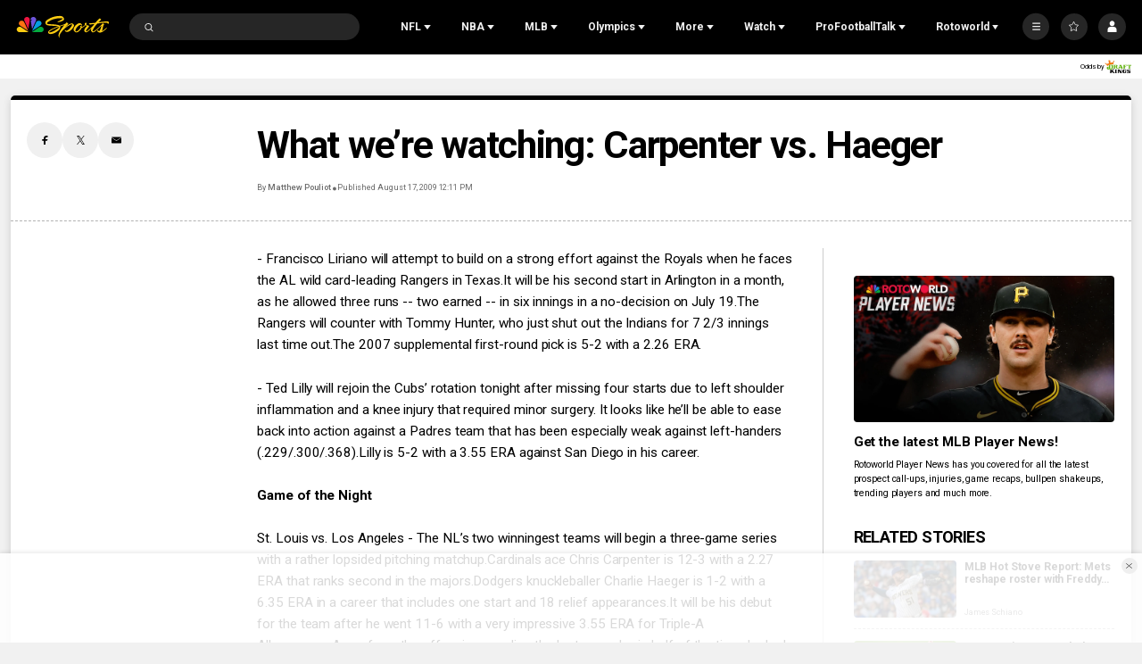

--- FILE ---
content_type: text/plain; charset=utf-8
request_url: https://widgets.media.sportradar.com/NBCUniversal/licensing
body_size: 10806
content:
U2FsdGVkX1/KM1JzT3DI0CZDDnUNRBPK7ZDRGhsu19AUfZB5CGC6hlcRhIqyo8/K8Y1g30nXCBIe9CuzLTsfOrqoMxOc0r6ih3WcMBblP7l44IPgEfWeCM99CjJju/IaGKXp6uqPIEq7aPoATMaYyKC2xSZZj0chzdgmGFCG0+dkCWmVnES0amM+4CZq82YPAT3npdsGzLGKhBCZcUbau0vEBJgvJJrwx+TziHO47SjeucbhbEtpeR/8QWG3LE4tePltk4eZ6TnFyT9DSZUJr6/1eOQvuxvGAaWG3Aakk4J9MD1JFzpVJt622W6VmlLoew3KK4w601d1jOU+FaVHjzb7dib5VJBlTXogkNXe9G4qJsSET6+VDJYzN357gTw5Q4KTPpmP5/ZqfzkniQEgeSxZMFCyX2Djm3xb+3HWAnH3iasAjejBHxl697tmo4O58xHwnnrJk89duHv0kJrxXXLw+WFFicbuGe2+HXHnLsWpKmZevuRAGzUPO7HrvccTPDemmpsi2WGcS1ypolQ6LBVumW/J6KUBd7112GxkDINvrXtClr4eYMwuG7o4AyMSFrUlrsQAdm2SiXkbmMMIUJNgVFNupKQnuLMDZPxbyvjfrVwf6S5MqpSJR/IYdUKkL2H5lq3MId7A+fSCot0RkkIBTmwnew0YVhqNzRzk7J732D/iCw4fI93ZosLZxxhw4jcizHMkJYoTv1X5GK8K2/Ma2N/oRwFckEUXnkciPNjThRr6MNPzOHvedeCyh8HGbS8ZpOPmip7aHzmwWccVAvon8w7oS2sV1X3VMWzdzheJYm9UkC0LKvCvU+wJCG2NozHhUGS36+Y+46tuqzmgoljYrQtnsznRUI9DRqszXOku+TOHniBjc2ecFIPqhaqIp4YBUbYTflMmp9Ogl71MLY48RHyUYm/Q90iGvmenleJ916IPTRr35ed1jcmfo4TOpsVv7feRuUKp5GqUn/[base64]/vMAoyg7MAvw8is5v3Gm+rwRqtbaSTdSWtlO/6OqTASL9cVb2yLeQkNq2xjCOZ1ongIMMNgjqWsv2WC9ZitP3+KAUYgp4xOzLgAiRYwowu8YUaBwV45oQRnCA/sLYI36Mb2BvMxk/TYzGam3Ic9HZe4z0HLd2jS21dGdl+oG+dxiydmCWcJsWJV5dVI+VSQY/2e1sX4+5HqVpzaRBUMsWVUmbUhSxIgcCh8QSpWomCyZrxEOf9uDMLFmBu8G8evIOS/GjYvmlfNdJ0dZy5hvqRp1V+AyQ6wDt2nWrUQH/ZyNqbozmaI3gmOz+yu6mb1KF2CUuKREztqJllX1wMTB8g/DhsANfjkgA4SKUeGmGP73ITB7qrSF7szDlEul/yBQOmIkZQ/VPRJs3J9pG6WgZxO421uzBkHgwdMxMXr5o2aIDpJPnx9QuYL/ILuLN5aCS62XBJ6W6t5bpWV4yYs7s9Z5a4HZAPUdoARCSpr0EzV0yXW23sIoDfHRrc/0gKIsSZPqSAid02YaIj61Cd3hDbVQv8PY/cNZW1p0jbk1VbqhdcBRY9jzA6+ByRTfGWxojCHhDIP+xv7FlPSAX9SzMWpKnCM1crK8WvThvFqqBUO3zCfgnS10H/Na1jxgWIWwidf58RkegVVRcIEDKPnWWlSgrdhqiSLLv+K7PJ4FnSLGFPPcOButrj6jsYLB0uMrM3/jIEkD6vndZnhQIbn99DsTQ3UjMZb7/i/b2ELQK9pY+Y9ZBW13/SCU76ocFv+ClSFEZi7BCn9k2EIh/SpMbuWj2z3tPHwn/dvnod6CsGquVuEb2DmGy7uLw4dvgWKuAr7sbK6AaC0H6QtZj9lGvdlltW404nlRz+1LemfnOFxkikwuhjXcFLg45ptGr8rAXY/9iUED95RD3do4ZNgJ5yGcMA0e1GI82ioQZAG+UYcSA6Q7etkAW80ICtNCoy3EzyESOfJqHqyGYqivSqp/kPnuN0Rr2scsrNX3/JQZ3l+Iq1gTN5eoCGL8QyZxssxh2mC3A9M9hlyKKeBFZnm0qLILrqa4Rt2VO9CzrM7Ka96c5+N3mM3anW36zzJSkSMnTu4+NJPcGBafx2tLMvd9Y8zld+DrJEWbhX0Dx0xIs1pqiX9TBtTG5llQbGwTnsqQRfrPMNFv3UGytQIyN4BHh/xvJ9kTf2Q3qFNkc9/VBeY1bh4I7yEDDFolRMxiUFNWtFeDQC5hgNcz9qLYlubSAnMvb4jGXSgDVs+cNU0khgCQ52KjVlkI3oQ9Jm3vCouEVfHql1UlpC827FFwTHZXiRT4sSvN2GFxiX8JsSMzjRfO4A0VX3pH1/h9mhYg77CGMpGBdTWP+UpDNFXnFq09Lr5gu8h3e5ITyZ9kZdTmeGe8+R169zdo48bpTMBM8mOd/2WS+iUgZ/2xD6aUKGsEuuIIzDxRN1wCZqz+7XcS5dsNLhucB2uDS2/jnuT9bE1ZT1gBgh/DLXSxw9rizr9lHPlMozphN+AiyYnpuX5VPrHtrzym54zxq/cKoQ0OmSiJDbR0cW2+/uJZInNJhKj9g2npQsGOvk0M3I3RL4iqV2HxhWYeXon8sWGGIAvov+uaaomhjBszQzbQfW/cguML5j3DF769yUAIFFx2vHg1KaqnAASADQxk/re5rW2uitlvaXAinmMyV8XWXfEkb028XhSZo+8BNohCBO0bNMYWWP3MENNWxpyCjadjXt/7MWeFvjUog38M5eBtfsj2mg7LDAKBZhG/+uDfb7lxWKsdBgr4ZJCvh2Ikrv40iiSVeymtHWIO7nwyvZMQUgkyXOg5b7hgUBbL2W17rSN2yR3RuT/ggaeW2OdBpBEaQu+eE5xiW5uQKU+x2bEaJqfymPY6p7ipQwGCwEaUhvgdIUPW6BmiO/q/Hy2pwjbuN2EYyo4NkuWa1A5yIbrGrbIOaUrvj/1IaM1N1oXUUUvDm43zkrlhkqzuehTpa3A607ubOKsfXPZuh4zgmsrK8VyXld5CFd+aDUpBVwTGdBZ8RpOB7Br3Fav73jiBvsIXE1YX8HLJ5CMcJBNtx2Tt5vNvsDpD7SvC6mrauwJImP8Q5cLyxHXf/SCrqsEaw2xfOocmqdOfyPojBiEO8xir29p09zqxs+pbQbuk7rTS05K1BLWI1c6kbefaXv2odmlRuXWzkfvlQ2ax2aEs/v4xkYJu/C4PB4uU4F1BRi+KB/avSeQWFlDmeYYjKJQuRsP550iUNxyqxQablcPrjQww19i04PY/uDDWCRk9C2ekEUn9G9vwl3NVtpV2miHTVgtka8zFew32pSSfNFm0UU3kFtkxRN6RB1uz0JsoIXUf3US3w0xdgOe22qELVg9Bkd15DHRSk26laTZiCswbyRAg8OkBOS8Y+cxAZ9MzMX0r05PGsWeCTBO8ObMBeVa3XrChAI+ymPDyzP9ig1vMRCS4/OBgm5oe3y1GdY81iXL+n7OAWbMNQRGBL73S6WcSlZaYhArzosodmTcCrhswd9wenDuCheKZBr293gAkfqn6Lmw/tMQjPXWiGJhHrDKDMye7p06V+je4kfRCDLD4moGfMphNdFwI1HKhN4CVuc3jUh+oOtEPcHFVKw0FNMcE3znI3qk0stlcQnlRGEC4zAuuH25A/GyGdZ3hpEl4d1JnPopjtTLcA+RfL+M2svUU07pliBcJRxXrnoOXmdYrad5Cegs0T/hosy1I5irDYjJpGzh9pBRFiyot1X8sGWuYumh3HBVjksWNQNUR9Ykp2DXulTBqQcQ4sUfA2kVHqDB/mgNS6PNH7vlIH9yxtZmD0W137NhnRv27Fk5/OrwKh7lZFF9L2pQEde29B6B+9VNwJLNvdhH7qadL0Dmz/Ss9DKjNuJPPUIhgCd9W38+ctR9Lv34YqHPSAp1vtD9D4DdgfpMzm+9XvywXe06E7OM7gKiq9tuPAfdWsRYi3+ScPIdS6Wn3vVq+wxhmr0CBuvwJihBZJ4PQpZrCIWjeVfL6QYVzjYWA9IpjgWB7uFBzAkY+F/YbFkV8k8MURhTii4tgsQOYqBIYKjOT3iTT9HaFiUutif8fbtZ4hMVMZrfud6weGWpaG0rvmPX4iMersmkfX/djLYPYgNyaqF7+lymvk5H9XsUdOQWCVug9JqDCZoQ7hc2+EQRMrctq5zQ+ej9hY+b86b+9933dquSVlHn9WE6SWno+vY0+6c4vdywdn42XACA8EV0cNzb1acdbrX8gpfdU6vd3kJD18dY2r2BlGu0oYA3K9PEMRXc/VYKpIfAa3WZ6isVpedf46+CaktASoI49+zYb4fyyZ1VrQZob5WGBj/+L/XThoGBB5oCSqcVka8Gf5IOld0nSfPR6onfPH3pcdJHFmC6R2IAgGzJElrvAVYWuda/2VaGeGI9E9RIZ0Vq4gfDNaz7Rtnt73gq4KkGOQJ5KDNLResjx1e8PGnLFRdkSI8bJ492AuiZqlqW+ulEZxiEiXCdXE36Tw+JUrhfGsxtAQ7CWjv8D/09B9IbPb+Iw/1CpunlX5wG/TDWu1jvS/HPnIYC0VPcrDRjjZxRXC6gxSe/1hHTvhZp7J9uTIwfqYGlB8WXAuUtssX5Yl+I0anY6RUjKsUZ4Bfza7w7zgxA+0s3icf9psgRhhsOQm3eLXcOVFNp5n3lRxkLySBdGj1Q1ygODW6QyE+1bGjpmQ1rPpuWgfR0UVyL4IZHRd8SVJClfRItP/[base64]/WEYftqmECj93vHY8RDbVKPRQEAg6btghPuaD/eK6mUJJLqH5zrzSaKdz4A8+ypwNBzWR/MwXtdPnPjMQlt2pDgDCUJUzVjnyraQ7tvOfGiWe1iDXTY79jinrFaJpYMMH4G9LD5vfoGMlY729+petZD1DxNqfBlXPmbmIYuvekDGXxPnB//jElZGY4EZI2EiPykNVZHVCoCuHlPh8n1FX8H3GZE2LeF9E60GjVRO68u1OZF7fejr3pcdAOLoJJC7nt57EFXDDIshcCSH0WmbimZJsGR8oXDEwdFKGZhIiH1da3650fpiVoLfQBKO2AZnQGRJ0HySB0/wsPR6cQ8KMXaHPt6CFt8of/Z0V4qWC8nXqmZvV71Z55QnFER44ij9P8q+8rxQnyeMMYOo/yRzzrPoebzRRLl+7fUjb/aDlUMsAynGCGGeuSEpiirjyKXsi4u+eBqx3U1RfivEg+cst6HcTT0xzZ6JBUL8Me2UP6+gjUJXUYoI1fz35hrrP2CdcL4L0+sbptQmSdxtkWH0qeKXK1IbPHebE5ss3fZxu2EOqx3ZIk3Mdv859QHUeL2/TDczK3wVA1+muE86dtiVxY/n2nr24R9VzanVvBGB6DPOFojj3YW6WMIP4erSx3IPTHGzhsve1eqriCE6f4rn8sP/+CxuetgvmIlJDwmLHpsv1ZRYSh90dUSHmFkPLHZmTHKZ1E+9h63ozMsfxeAr3MrlmXtNxoF0KTpNS9XsQ0ZHcKb0IrvPOIcJrB+6b44ErKf+K2eYD7LC1lJm2L2avtykCFLvm9bntSU1YrmuvcqXY83SUQA2AL/+LogkJLAmhaatiDxX61hUXeQ6rnp4JLngLcNhW0h+4VPVK+dm2xMtft/2Cj5XGS8waQg65mmlbpMqPVkxJSXbbUVJy7PTg3efVwKqCr2tIdaakQ/1QY8Qh2uq2k7pl9JhuiFEJiWwG4CpXwTsk/qtuxxzakZKvZwEZ2iy/UFscjkRvp3uECPc8JdLUz7qf4W1tmRbTqZ+4dnbN/kb2JQDPGxZYkUuCBZRMuwL2BptfASdSJcCeD37p9EhP/1aFUYjc2qtNkEwA4g5WJ+YPRX9sCVpyo36yciXxSqfM3xDtsnWN6K1ziuRtpeI69ScnXllephHE2sz+bZ7qcXdx0goR2K3kgJxDY2Wvcm3oX0mbPhtO2Wezl0KPN851MybTBi5xeFf4IuXUFXJ5ce+/UvAiHg5W06AvrLEoRdEtCme/SvwKcA+wf55TZV3UApGX0qK+swSqHKzXU2zFMBb9gAXb4saCzUB9dQuwnfqi57nCLlohhACjAPzgVcUezLOoy+i2kuXq3SbKTL7XeZkW9oS71J/9jmHo27t5CmAOoxbSsb03GDHjVIVG/7hLzAHovfqkjQkVwWjopNLpFV79bMsbtrSAGWiTCgSFHpu8o7ElNcUMH82/sj1GV3rAq3L9kBHQFlGxr+mRgIwEH7U4gOYLk7FDBKuOMfzCZbUkK0wZ6IjfK0obixr2NC01RXeRwgMgm5VPSi+YLxGMhmAjRrRxIKVUKcmRhf+ps2vvk07SHGe41r9qa3M2PeKfa6xvZN6LQQ6Tu9vCsCflPcPWoyV8hRew/RiXJ+fBAXZmSPftRrFGbz+hue49VN0jHT2nOMqFT52saDc/l2lXg4aU1Ra+GjBzUS4RUPElGlFUC0RHJMydOYg/4QL2idE9M0XlX7I1OraoTA/pnVCD7EBP0MgDTAbSv24+lAJ5kmH2RSBrAg1hQ6jJ+5gA/Xku+qPvPrDgMUPRmBtgn9n7L4A+OcvRShICp4dT/jv7+mhYdon/ZEemL3vDdQg97KNcFIt85s9fPAOq9egCZl2C5XO3kAs+cfE4oVd8CbJeJlXFFydAQtaD3uiaGOR/fsn3J7UQa+oAZg/eAo7exBS8mQKy+cOEl35DyJpJtQm59i0mVxQzKA6pOReiIM/TlTuBykZTWQOXs2LGsBv3rrE1T99GfsGzug62ZI1Q/5d0/IXLBEh4BMrC5QvePhPIt/PP3LiwD8FxUTWKtrYJk1g2ZAifpEi0U+ObyfBg9tUvh/noHOu+EoN6YWtlwU6uIcubAftaMQ/4CJCVhRKdzFm12ivf63EPJGVDfkos+oUQAVbHMqTgbhfXPWW3scUY6jDR0J2ZRxI2OspVV+7GMDx1Y1CwfW5k3aEU67fiHMCdE6z2xyB4StwHJa9NqP569Srt1nGHpEAklhgr1txCZFzl6/exiHHIvp9g9jxsdqs6BxPHBkYVDqeTNOogTmOfoFG9VZlopGDqL1Khh3Qq36mMOpFbFzeKzQGK+dajx5RW3zIP6/v4rVTYmJ9qG99kLADITCidP5uEtTSRtWVYcdExD2Wx3G50lzQI3ZLBbqcEWmKNs7sFiWFevvNreFTJ1MY7b6Xlz2FPLbrthZuEZU4ZPmnxEpcjAR0iTDloqGeGBCKkgUJm6nRMwQrqGIcwoLTSMqCjGwWZnQPs3kNKJhueP/3d7bDFiCgNuRWdf/oKAKnVseHap0t6LzmK+/hN+d+QP3Rs/feC0ICdcTtfBE/2Xo7KvFwq1Fy/[base64]/dQhAeTl6hWQKgJfwZpCyFGnw6r34hD2WDM3MrRmSVz6+DiWm/WoFRfULJldAszkPmhKNqGNywIPPca9zQ7yw/ytsto/2TR8YtNcbvqHaZ02epq6n9gKCIBEyiMGazKn/5f6QGvHwKuls0J+Y0LdL/+qdQvwEh4qmoYh3qOkj5ytmvtbE277cXXdWX5PTuAWN6sTwj6zZqL97xTWKlrdch3fGQdshRLGwx5JoNh2deBwjBvPbnF8JFvZbTM1jgODam9qsf7GMHo76bdKqkU50w52xiEDqqT1PADi4p3JoounLI0r06J/FLeKBjXePx7yXVyZmYBgszBiYkccnUCO+VJl6Soem/TjSmXRsvU/YqkJBUSrJUkFYiiJRH0Gqo7l7qOTkobQLrhtNbXKZA+XqpBt7mZ0/svskPDEFPrn4CxoCWOZdK+KqOmh9BtmjzQvLYJlfr3wcxoZWz3o9rt0F61BgYgN8uN9VXBlqX634JKFZdSaMSsGHA5g2a+8SVZLylJ/JK6rgH9oKYaRqb/SOM2vEFxh8d5UTtCTisI/e2K7FYBUSwVXb5WZgY/Dauh6j7tKeApzcg4aVesmfx5LX6sqRbYGU5RYxkcmcjZm5Hbs+JNUIwpfHw9+tbsKyeSN+ZXJRWyX4lIy18KXf6qoU86js6AsOrj0JIr6lu34O1nlXyT8WF7PxPsNx9wCRM9Xdy2HURVD6ai6ZJWCC2/rL5Qy1UoG03NXdksZLeMZ9CJB6T9XzQd/emOlAU0CHIeb4e9G4qYta4qGCmeXodUDKdXMTIY6W1SaWVLZIJjJ1k7kveaBQxotvJwkNbty5GjaPIQetNRiq1MiHxwjxxiC622hlWgeg9I8mw6L4Imq2Fff4JSd1dMBPOpreoyFpbPLGhpyfhSD2m4kzooL0h/VJNmDlgQh6WyeiMbX0sRHWn2wGlbEh4dGDHEvYub5ULXONfh0z5Yt2q91WV5sJgcSmMF9PVVQkh55AeMKSgAfXvUWDRoJLPlmPStupgfj7xmfAXmjFS2VlnMdJ6LUH8SjFFORLu2SDh0jK2o8TD49Sl8bCWmRm7E5dvYFB56bN2X/dcB75BJ7O4tAafTBSLF8tMR+cNHbShSxKYal5ySEReE3kf+66Os/VmnIFkX+rmEvtFWLWnUPa/IG2xGaPd1qJig1OX84sjh5du7lfFzE8Dc/jTCUEiXWJrSS4Rws7T6tugKho6DyuVHMVBmNPx6q5LH+EUlxVOUA+1ujTyIn3zEfb1I55oMCIYBSho1hnkk+V+DBx+M6zlOa7H8JUeIXFAJYCyJoFms3Q+lfLRbWkiFopQPS3qxWoeLYBxwlyYGZkh/5Czeaj0gW7Y6b6SJIThIzrKPgK9xD1FaD1jjHAY1v5cKnd14ZLVEiqXOA52w0urgW5X+rPiGjC6YXoBVewJF6LKdF022HaVct4x3NrTatXJ52kMdJegiCA2OBmmQ1N5So1TpTi2w7SaE/Y50ARSo/HUTCUvq2BIuF4fU76OEwxkKCdnXwz4W/[base64]/EOTO+mUJsikeuDJehPgJQsK9H2WiKVy+WlKrPVUtU3b4apQuPN/TJFZEvzlMdw/IVSA+K5oqU0BVAusGQctk+PBaV8U9SdX8poyIlUYnEMZaCketnb6+7A+POLRNKD5M770N+m7ro4GO6UuvILcWZuOesn4nyHmkDMR0BLqzinm/BNFKwhVgte5gHILxAYi4NN1t407J7vW+Kim5UHxpPI6DIy9LVjrGki5WH7e8f7YjqwgtWw9iBM2mWMy1yWB2YXFUk0oCYPw2FYcwmIUeeQXoNkxKTMWZaIAAy77/V/SxkDBAgkvLixNJvaj8YjktH99wIXDUJUk3PFufNCB0rdhnaArxwIBDJfVL9Tdt6FYn5DPE/NoecqN0T6+dys0TciX9NmUCkUYP83knLyuL3Na775WfesnFFDj63+79KZIE9D4xtqVwKc1/gUGYJGDsyh0GAiqBWoQTPEOBBA3VG00OVJbBOKXsCjd3p87sHkf1dWU/rXnLZxSo3mYfyHLqHYUWV/Yz7AibMhkSNCrYp5N/gPdeaFLLT1n5mnGrrHQEEHlhwgoNUQiPATj5JJHy/GFJiEnchZXiy5YZ0eHTTTQ+vJ6Pq4j3uELZfxEdaIGoRbr79NgSNxPjSK+pZmVXHEKQl+O8H7fuVVSQ7CO2NJVn7uOn6lZkQru/AX7cXRbbO5AUaDQUWATguePtXSM50zXDFeJPC+y8++fjDX/5weFhZ7kc6wAHpI95x+pdBzsc/rUAZDNGJnjw18L3p2jRFAPky3BiedldPH9Bjydetn9PriTw7oueARo7ozRd92I2z+87V9ptD51C0w9bT0X/dZ5lz59UCD48S0ERXQRQGkhX/vez/rWQS2FZEbhN+JdZHxBAiMNqAbotdHw3XktbEo9yyUp9/J7609OIMQWvy7F/12wZno6zrfy6sK7OR87y+BFZdHTBLB0n9k4MXneQzdMdbABcgqZwDpOp6J8tdAz6SMsxK2z4yOGjWc+ssbTl26J8I31RNHJO72U+8wO5fJXmBr6RIXdtxSrdwBNI2Rx4kRGBOACCqFDqhKlCqXCe/65d6MvUnBe7pj8WhLCEFrWbgviaW7ur6T9B11ySThjOLP0fJA/8c7pLnLIJLb8DiBnTjfPW9qrCtD0ynk9e+OLDag214uqEbn8N7SE50VJUT06h6cBfRIz+OFUK0uyJrUuJVIHS3UBPaVtRX+ZKFpm+dgDjHj+DpcF8YzDvVsWY80Bt7hBJkJG/sMP3RKEpId5NSoxFCCc5I6amebCemo+TAk/K+vzNEKZUGATGCetWUkyvC1/FxgZuta4+fHotNmtukMtdRC/I/[base64]/KdKq3XDyD06aHe2fTOX88tUNmZ2TOzLUIKZciXw5ztUHRDjHP+vPSZYP5dS8+jOmYDd+DuoV1LbpcXYu+c2D6GBs0ffHW+KFm1grFXgwo/+Hm1dTkpPRbsxYr3fn/849KWCODSHkMSdTTsbGeiDb00pgTZjA1sI1/1CG4xKboqzNhsejWntEhuyd1FN9TRm3bNgexhiQTw5H+A700JMti/+SIVWyceR+ZCxSj3UdAkuViLaUX/s23D4LxhyQA92cckHWiht3tqRJc6miQDuqw5jFXDQW/YKZgJcbPs1gC0Ro5SdEA8wEldIPBvo3o8qFKi/y4kP8vV+VxcqQiKs/79x65Cy58BbdfzkmT9maCDV2LDTMdqFmai6m6kR2mmrdZ4seBTzzI2Tqx4jrUlZC0NplIoXrS8zmQI27TJarCK6emQie8+ZU//Kll3oh/QsBWvimZC7H0mBdNPjpUL8L+cPwmNCjIZOFeo7O4ncgk6nQcDxqCaJ/ndC5jacSODJa+2fZdWGbjgyxEDtMZdYxGG2x/QTrqfMnZ8ZR9F9OpSXosEbH8TnL0u1qmcq3XWbNhKY5HS740PQY/z9u5pCXHRXW02YvJCmb7Va149R5/WXV+aZia0kGF2dMQb27Ok/tUmyA7qoM39umVyMFSsvzaNaYREi1YA0tbRaR+6jCtjEc/lOgxg63mkZjChzjP0L3TwJc1ZNy2+jmVZ82mFV1fSmLXaUNpodap3FRU8olEyaweSaoFifMFPR29jGIcGos19ZCpPejG7cwJNn0zGiBn9hCcbEGFqIEbS7M/0JY/wwW0/1ucRQms5CJAEEEgOCCQlkyocQO5w/gU8ySd2guTpS3n3pOYjt1aP35f1eV5nY4VwpqbTgZI7oi6nTCZZ/jqbx9eSPu/Dmoe1P9/Z5W81efXCFlCBTBEMUG+q2q0YNU4gsXNalSO0CeoDlhMTSSzD23NDE9AARYbMyxWprV6BeuMJ9Nr0Z0XWmKyoMoQYwKD3WJL+BkdM2zuHEam2i2KlQUMcwraPX2P0ZpKOZBnrrhV9oLLt0RdPt9//[base64]/x13Ql6O8jMBEp03bXmVVk//y8TuzenK2lvp+vqhsKaZEq5TwHqZz8A0ejkF02/DUwuWmamn6oNf3ytIBmXNZjFU1ayWP7BZ9XM3qHySi/YLWrjIyiw/PF3pEL/jHN7gUXABDVjx/jQA/WXDLTNSG9w3xDfWMHqUTohym6/m4yiW7T+2zGQ/nZ4wGs3rJzbS8fucewp3/QlFy7P8D+BjGudnCGSsqcf0uTQCc3ble3td0gWxigMyTWaxLZNtdhX5ZV2OilcFrc08Rr6JmjjCB303KERyyVFIciOTdzW6fd1bgVtJZsNxZZKHNxjnMRFVDCszEgaYDNE5PamuWMBvj9leShMy6mUKKIBeXvfPqqvp8StJ1Nvy5PXyfp/7i84cW2Cyoh78JDn6stY7WIJLddJyP5Nk3ptKXk4ZZEszbFwmKhlYEt6XUPU5Y/fY/c4tx3eW4tyTWpobmzTI8fjdACNFq5iJRwRZ2FYAwgBEKVJv/zV0EtZ1hrKAJGx8mqftPwTlyK8eEIRdbnHglc8XWv8qYN4lvADAp/GyAviLfrbUjSidBvudOSEhAdPsFLa2rxpVpggco7ciqqR+CcT2I+ofawDHhBd3VdJDXMV3y0+cypQMFCcjWSvI1pitzNKe9pftj4cHLIh0/[base64]/qOFbQNVRkD6YD9dUbHkzRDu8daj5tDiZU7zFjXpD6pTMEsvmsbnfO1zXTyfyDofIUHmaW9mvxmrQutRWZLNBkHkAqj4Ecvvkwme5dcJnuzlhYK011CxaxoU8ahowPtt5nynHGwYWG0O5VNpAGFV9AzxOz6hE6wLV82cX/O7gDK2jBwDU06V1rpY3uZngY7sk2kNRZOLyXnLGhhttTtfWtjmSOpKbxr474Fz8TwzuF8OBUxAi8BC/DcPaVwgvKF2Mxa8ttC7BZXus1so6B0BNRZD0CZ8fmyUDr/WR1Ykp+GRdumLiF66bMgM7Vg2shJidq7QKzgfEO62roAIppIm1XGxK+4ISVwproGmSb9/K4HUBd7hjDlbyGGpqptVnN3m/WAMZh2h7qQkGAf9yWOUjOsbgW2oPO6ZGeBmRQN/wIaB7xl6cXVOu0v9JmdxrjV3A+1SKOz4BAR/HcQZM0IySnp+aPxUMBkzF750QYtDdsPUQUjj4xKaX91VzoeSp0x5pE6IT/Bcx2fjsF9M9y2vtJDCwAUbWVjZn41uhD3Guj94giSPCFeO+m4920oplzP61jWlxqfd5d/vZxYaUHldNuSMzprzKcfqHRPEepwlxzDYycV5n0nQRF0ZYgEh/kXTTB9tLZuUEK5LmMjK5U3RuuWuBulwDj7p/bPEWxPk5U6X2aMHnQia/reUY+HNGfnpjkk+JXTq+RiLVTj1G9wfN8/K5XNYxEHAU8OLxzfsuNKmsHvypbd0CQNcimBMfRmUzkIltMq2ybLdN1l84+VzCxDdX1osQsj5NzdsYxWnEkPb7YbBmHB+XaTfHbjnuy0sUabdyt11u9zy6L2MNR6ODvNsVOZZe7roEZSm38R6N4DmYO1N4OTgv5Z/WwJjhWZvl9c3dTH7pZLwy+U1pmrk9BStN9VoLae6eR1JVkHn5QTnTQr7wVjE1jkanTyqqfytH0krIxSvm5juVNdt80LmnFdA=